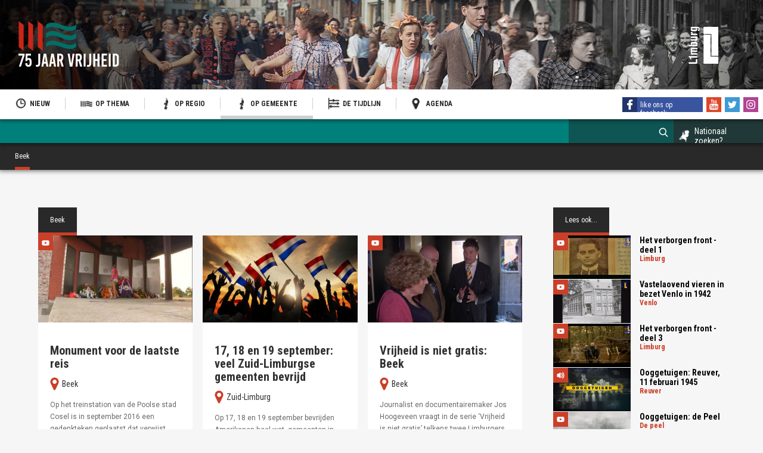

--- FILE ---
content_type: text/html; charset=utf-8
request_url: https://limburg.75jaarvrijheid.nl/gemeente-limburg/beek
body_size: 8499
content:

<!DOCTYPE html>
<html xmlns="http://www.w3.org/1999/xhtml" xml:lang="nl-nl" lang="nl-nl" dir="ltr">
<head><script id="Cookiebot" src="https://consent.cookiebot.com/uc.js" data-cbid="37718487-50d8-467b-9edb-11f568777464" type="text/javascript" async></script>
	<meta name="viewport" content="width=device-width, initial-scale=1.0, maximum-scale=1.0, minimum-scale=1.0, user-scalable=no" />
	<link rel="stylesheet" type="text/css" href="/templates/war/css/template-min.css">
	<link rel="apple-touch-icon" sizes="57x57" href="/templates/war/icons/apple-icon-57x57.png">
	<link rel="apple-touch-icon" sizes="60x60" href="/templates/war/icons/apple-icon-60x60.png">
	<link rel="apple-touch-icon" sizes="72x72" href="/templates/war/icons/apple-icon-72x72.png">
	<link rel="apple-touch-icon" sizes="76x76" href="/templates/war/icons/apple-icon-76x76.png">
	<link rel="apple-touch-icon" sizes="114x114" href="/templates/war/icons/apple-icon-114x114.png">
	<link rel="apple-touch-icon" sizes="120x120" href="/templates/war/icons/apple-icon-120x120.png">
	<link rel="apple-touch-icon" sizes="144x144" href="/templates/war/icons/apple-icon-144x144.png">
	<link rel="apple-touch-icon" sizes="152x152" href="/templates/war/icons/apple-icon-152x152.png">
	<link rel="apple-touch-icon" sizes="180x180" href="/templates/war/icons/apple-icon-180x180.png">
	<link rel="icon" type="image/png" sizes="192x192"  href="/templates/war/icons/android-icon-192x192.png">
	<link rel="icon" type="image/png" sizes="32x32" href="/templates/war/icons/favicon-32x32.png">
	<link rel="icon" type="image/png" sizes="96x96" href="/templates/war/icons/favicon-96x96.png">
	<link rel="icon" type="image/png" sizes="16x16" href="/templates/war/icons/favicon-16x16.png">
	<link rel="manifest" href="/templates/war/icons/manifest.json">
	<meta name="msapplication-TileColor" content="#ffffff">
	<meta name="msapplication-TileImage" content="templates/war/icons/ms-icon-144x144.png">
	<meta name="theme-color" content="#ffffff">
	<script src="/templates/war/js/jquery-2.2.4.min.js"></script>
	
	<base href="https://limburg.75jaarvrijheid.nl/gemeente-limburg/beek" />
	<meta http-equiv="content-type" content="text/html; charset=utf-8" />
	<meta name="keywords" content="Omroep Gelderland, Oorlog, Bevrijding, Vrijheid, 2020, Televisiemagazine, Omroep Flevoland, RTV Utrecht, RTV Oost, RTV Noord, Omroep West, RTV Rijnmond, Omrop Fryslân, RTV Drenthe, L1, NH, Omroep Zeeland" />
	<meta name="og:title" content="Themaverhaal" />
	<meta name="og:type" content="article" />
	<meta name="og:image" content="https://limburg.75jaarvrijheid.nl/Beeldbank/monument reis.jpg" />
	<meta name="og:url" content="https://limburg.75jaarvrijheid.nl/gemeente-limburg/beek" />
	<meta name="og:site_name" content="75 Jaar Vrijheid" />
	<meta name="og:description" content="Een multimediaal project van de Regionale Omroepen. Wij werken komende jaren toe naar de viering van 75 jaar bevrijding in 2020." />
	<meta name="description" content="Een multimediaal project van de Regionale Omroepen. Wij werken komende jaren toe naar de viering van 75 jaar bevrijding in 2020." />
	<meta name="generator" content="Joomla! - Open Source Content Management" />
	<title>Beek - 75 Jaar Vrijheid</title>
	<link href="/gemeente-limburg/beek?filter_tag[0]=647&amp;format=feed&amp;type=rss" rel="alternate" type="application/rss+xml" title="RSS 2.0" />
	<link href="/gemeente-limburg/beek?filter_tag[0]=647&amp;format=feed&amp;type=atom" rel="alternate" type="application/atom+xml" title="Atom 1.0" />
	<link href="/templates/war/favicon.ico" rel="shortcut icon" type="image/vnd.microsoft.icon" />
	<link href="https://limburg.75jaarvrijheid.nl/gemeente-limburg/beek" rel="canonical" />
	<link href="/modules/mod_rokajaxsearch/css/rokajaxsearch.css" rel="stylesheet" type="text/css" />
	<link href="/modules/mod_rokajaxsearch/themes/light/rokajaxsearch-theme.css" rel="stylesheet" type="text/css" />
	<script type="application/json" class="joomla-script-options new">{"csrf.token":"4fd36c8fe795ad3f5d42ea6dd2d26aa3","system.paths":{"root":"","base":""}}</script>
	<script src="/media/jui/js/jquery.min.js?1cb51dba9b9d4e6645fd16d45920fb4e" type="text/javascript"></script>
	<script src="/media/jui/js/jquery-noconflict.js?1cb51dba9b9d4e6645fd16d45920fb4e" type="text/javascript"></script>
	<script src="/media/system/js/caption.js?1cb51dba9b9d4e6645fd16d45920fb4e" type="text/javascript"></script>
	<script src="/media/syw/js/lazysizes/jquery.lazysizes.min.js?1cb51dba9b9d4e6645fd16d45920fb4e" type="text/javascript"></script>
	<script src="/media/system/js/mootools-core.js?1cb51dba9b9d4e6645fd16d45920fb4e" type="text/javascript"></script>
	<script src="/media/system/js/core.js?1cb51dba9b9d4e6645fd16d45920fb4e" type="text/javascript"></script>
	<script src="/media/system/js/mootools-more.js?1cb51dba9b9d4e6645fd16d45920fb4e" type="text/javascript"></script>
	<script src="/modules/mod_rokajaxsearch/js/rokajaxsearch.js" type="text/javascript"></script>
	<script type="text/javascript">
jQuery(window).on('load',  function() {
				new JCaption('img.caption');
			});<!-- Removed tooltip -->window.addEvent((window.webkit) ? 'load' : 'domready', function() {
				window.rokajaxsearch = new RokAjaxSearch({
					'results': 'RESULTS',
					'close': '',
					'websearch': 0,
					'blogsearch': 0,
					'imagesearch': 0,
					'videosearch': 0,
					'imagesize': 'MEDIUM',
					'safesearch': 'MODERATE',
					'search': 'SEARCH',
					'readmore': 'READMORE',
					'noresults': 'NORESULTS',
					'advsearch': 'ADVSEARCH',
					'page': 'PAGE',
					'page_of': 'PAGE_OF',
					'searchlink': 'https://limburg.75jaarvrijheid.nl/index.php?option=com_search&amp;view=search&amp;tmpl=component',
					'advsearchlink': 'https://limburg.75jaarvrijheid.nl/index.php?option=com_search&amp;view=search',
					'uribase': 'https://limburg.75jaarvrijheid.nl/',
					'limit': '20',
					'perpage': '3',
					'ordering': 'newest',
					'phrase': '1',
					'hidedivs': '',
					'includelink': 1,
					'viewall': 'VIEWALL',
					'estimated': 'ESTIMATED',
					'showestimated': 1,
					'showpagination': 1,
					'showcategory': 1,
					'showreadmore': 1,
					'showdescription': 1
				});
			});
	</script>

</head>

<body class="site com_content view-category layout-blog no-task itemid-2410" id=" thema">

<div class="container_top">
	<header class="header">
		<div class="logo75">
			<a href="/"></a>
			<object data="/images/brands/logo2.svg" type="image/svg+xml"><img src="/images/brands/logo2.png" /></object>

		</div>
	<!--	<div id="logo-omroep"><a target="_blank" href="https://www.omroepgelderland.nl/"><img src="/images/brands/logo-omroep.png" /></a></div>-->

					<div class="moduletableheader">
						

<div class="customheader"  >
	<div class="logo-omroep" id="logo-l1"><a target="_blank" href="https://l1.nl/"><img src="/images/brands/logo-white-l1.png" /></a></div>
<p><img src="/images/headers/header-big.jpg" alt="" /></p></div>
		</div>
	
	</header>
	<div class="navigation-main">
				<div class="moduletablesocial-block">
						

<div class="customsocial-block"  >
	<div class="social-media-block">
  <div class="social-media-item" id="facebook"><a href="https://www.facebook.com/L1mburg/" target="_blank">like ons op facebook</a></div>
  	<div class="social-media-item" id="youtube"><a href="https://www.youtube.com/L1" target="_blank">youtube</a></div>
	<div class="social-media-item" id="twitter"><a href="https://twitter.com/l1" target="_blank">twitter</a></div>
	<div class="social-media-item" id="instagram"><a href="https://www.instagram.com/l1mburg/" target="_blank">instagram</a></div>
</div>
</div>
		</div>
			<div class="moduletablemenu">
						
  
<div id="nav">
<a href="#nav"  title="Show navigation">Show navigation</a>
<a href="#!"   title="Hide navigation">Hide navigation</a>
<ul class="nav menunav" id="menu"><div class="first-arrow-up"></div>
<li class="item-1708"><a class=" home" href="/" ><img src="/images/icons/icon_time.png" alt="Nieuw" /><span class="image-title">Nieuw</span> </a></li><li class="item-1714 deeper parent"><a href="#" ><img src="/images/icons/iconmenuthema.png" alt="Op thema" /><span class="image-title">Op thema</span> </a><ul class="nav-child unstyled small"><div class="arrow-up"></div><li class="item-1716"><a href="/thema-limburg/voor-de-oorlog" ><img src="/images/icons/iconmenuthema.png" alt="Voor de oorlog" /><span class="image-title">Voor de oorlog</span> </a></li><li class="item-1718"><a href="/thema-limburg/dagelijks-leven" ><img src="/images/icons/iconmenuthema.png" alt="Dagelijks leven" /><span class="image-title">Dagelijks leven</span> </a></li><li class="item-1720"><a href="/thema-limburg/vervolging" ><img src="/images/icons/iconmenuthema.png" alt="Vervolging" /><span class="image-title">Vervolging</span> </a></li><li class="item-1722"><a href="/thema-limburg/collaboratie" ><img src="/images/icons/iconmenuthema.png" alt="Collaboratie" /><span class="image-title">Collaboratie</span> </a></li><li class="item-1724"><a href="/thema-limburg/verzet" ><img src="/images/icons/iconmenuthema.png" alt="Verzet" /><span class="image-title">Verzet</span> </a></li><li class="item-1726"><a href="/thema-limburg/nederlands-indie" ><img src="/images/icons/iconmenuthema.png" alt="Nederlands Indië" /><span class="image-title">Nederlands Indië</span> </a></li><li class="item-1728"><a href="/thema-limburg/oorlog-wereldwijd" ><img src="/images/icons/iconmenuthema.png" alt="Oorlog wereldwijd" /><span class="image-title">Oorlog wereldwijd</span> </a></li><li class="item-1730"><a href="/thema-limburg/bevrijding" ><img src="/images/icons/iconmenuthema.png" alt="Bevrijding" /><span class="image-title">Bevrijding</span> </a></li><li class="item-1732"><a href="/thema-limburg/na-de-oorlog" ><img src="/images/icons/iconmenuthema.png" alt="Na de oorlog" /><span class="image-title">Na de oorlog</span> </a></li><li class="item-1734"><a href="/thema-limburg/de-duitse-kant" ><img src="/images/icons/iconmenuthema.png" alt="De Duitse kant" /><span class="image-title">De Duitse kant</span> </a></li></ul></li><li class="item-1710 deeper parent"><a href="#" ><img src="/images/icons/regio-icon-limburg.png" alt="Op regio" /><span class="image-title">Op regio</span> </a><ul class="nav-child unstyled small"><div class="arrow-up"></div><li class="item-2404"><a href="/regio-limburg/noord-limburg" ><img src="/images/icons/regio-icon-limburg.png" alt="Noord-Limburg" /><span class="image-title">Noord-Limburg</span> </a></li><li class="item-2405"><a href="/regio-limburg/midden-limburg" ><img src="/images/icons/regio-icon-limburg.png" alt="Midden-Limburg" /><span class="image-title">Midden-Limburg</span> </a></li><li class="item-1712"><a href="/regio-limburg/zuid-limburg" ><img src="/images/icons/regio-icon-limburg.png" alt="Zuid-Limburg" /><span class="image-title">Zuid-Limburg</span> </a></li><li class="item-2406"><a href="/regio-limburg/limburg" ><img src="/images/icons/regio-icon-limburg.png" alt="Limburg" /><span class="image-title">Limburg</span> </a></li></ul></li><li class="item-2408 active deeper parent"><a href="#" ><img src="/images/icons/regio-icon-limburg.png" alt="Op gemeente" /><span class="image-title">Op gemeente</span> </a><ul class="nav-child unstyled small"><div class="arrow-up"></div><li class="item-2410 current active"><a href="/gemeente-limburg/beek" ><img src="/images/icons/regio-icon-limburg.png" alt="Beek" /><span class="image-title">Beek</span> </a></li><li class="item-2412"><a href="/gemeente-limburg/beekdaelen" ><img src="/images/icons/regio-icon-limburg.png" alt="Beekdaelen" /><span class="image-title">Beekdaelen</span> </a></li><li class="item-2414"><a href="/gemeente-limburg/beesel" ><img src="/images/icons/regio-icon-limburg.png" alt="Beesel" /><span class="image-title">Beesel</span> </a></li><li class="item-2416"><a href="/gemeente-limburg/bergen" ><img src="/images/icons/regio-icon-limburg.png" alt="Bergen" /><span class="image-title">Bergen</span> </a></li><li class="item-2420"><a href="/gemeente-limburg/brunssum" ><img src="/images/icons/regio-icon-limburg.png" alt="Brunssum" /><span class="image-title">Brunssum</span> </a></li><li class="item-2421"><a href="/gemeente-limburg/echt-susteren" ><img src="/images/icons/regio-icon-limburg.png" alt="Echt-Susteren" /><span class="image-title">Echt-Susteren</span> </a></li><li class="item-2422"><a href="/gemeente-limburg/eijsden-margraten" ><img src="/images/icons/regio-icon-limburg.png" alt="Eijsden-Margraten" /><span class="image-title">Eijsden-Margraten</span> </a></li><li class="item-2423"><a href="/gemeente-limburg/gennep" ><img src="/images/icons/regio-icon-limburg.png" alt="Gennep" /><span class="image-title">Gennep</span> </a></li><li class="item-2424"><a href="/gemeente-limburg/gulpen-wittem" ><img src="/images/icons/regio-icon-limburg.png" alt="Gulpen-Wittem" /><span class="image-title">Gulpen-Wittem</span> </a></li><li class="item-2425"><a href="/gemeente-limburg/heerlen" ><img src="/images/icons/regio-icon-limburg.png" alt="Heerlen" /><span class="image-title">Heerlen</span> </a></li><li class="item-2426"><a href="/gemeente-limburg/horst-aan-de-maas" ><img src="/images/icons/regio-icon-limburg.png" alt="Horst aan de Maas" /><span class="image-title">Horst aan de Maas</span> </a></li><li class="item-2427"><a href="/gemeente-limburg/kerkrade" ><img src="/images/icons/regio-icon-limburg.png" alt="Kerkrade" /><span class="image-title">Kerkrade</span> </a></li><li class="item-2428"><a href="/gemeente-limburg/landgraaf" ><img src="/images/icons/regio-icon-limburg.png" alt="Landgraaf" /><span class="image-title">Landgraaf</span> </a></li><li class="item-2429"><a href="/gemeente-limburg/leudal" ><img src="/images/icons/regio-icon-limburg.png" alt="Leudal" /><span class="image-title">Leudal</span> </a></li><li class="item-2430"><a href="/gemeente-limburg/maasgouw" ><img src="/images/icons/regio-icon-limburg.png" alt="Maasgouw" /><span class="image-title">Maasgouw</span> </a></li><li class="item-2431"><a href="/gemeente-limburg/maastricht" ><img src="/images/icons/regio-icon-limburg.png" alt="Maastricht" /><span class="image-title">Maastricht</span> </a></li><li class="item-2432"><a href="/gemeente-limburg/meerssen" ><img src="/images/icons/regio-icon-limburg.png" alt="Meerssen" /><span class="image-title">Meerssen</span> </a></li><li class="item-2433"><a href="/gemeente-limburg/mook-en-middelaar" ><img src="/images/icons/regio-icon-limburg.png" alt="Mook en Middelaar" /><span class="image-title">Mook en Middelaar</span> </a></li><li class="item-2434"><a href="/gemeente-limburg/nederweert" ><img src="/images/icons/regio-icon-limburg.png" alt="Nederweert" /><span class="image-title">Nederweert</span> </a></li><li class="item-2435"><a href="/gemeente-limburg/peel-en-maas" ><img src="/images/icons/regio-icon-limburg.png" alt="Peel en Maas" /><span class="image-title">Peel en Maas</span> </a></li><li class="item-2436"><a href="/gemeente-limburg/roerdalen" ><img src="/images/icons/regio-icon-limburg.png" alt="Roerdalen" /><span class="image-title">Roerdalen</span> </a></li><li class="item-2437"><a href="/gemeente-limburg/roermond" ><img src="/images/icons/regio-icon-limburg.png" alt="Roermond" /><span class="image-title">Roermond</span> </a></li><li class="item-2438"><a href="/gemeente-limburg/simpelveld" ><img src="/images/icons/regio-icon-limburg.png" alt="Simpelveld" /><span class="image-title">Simpelveld</span> </a></li><li class="item-2439"><a href="/gemeente-limburg/sittard-geleen" ><img src="/images/icons/regio-icon-limburg.png" alt="Sittard-Geleen" /><span class="image-title">Sittard-Geleen</span> </a></li><li class="item-2440"><a href="/gemeente-limburg/stein" ><img src="/images/icons/regio-icon-limburg.png" alt="Stein" /><span class="image-title">Stein</span> </a></li><li class="item-2441"><a href="/gemeente-limburg/vaals" ><img src="/images/icons/regio-icon-limburg.png" alt="Vaals" /><span class="image-title">Vaals</span> </a></li><li class="item-2442"><a href="/gemeente-limburg/valkenburg-aan-de-geul" ><img src="/images/icons/regio-icon-limburg.png" alt="Valkenburg aan de Geul" /><span class="image-title">Valkenburg aan de Geul</span> </a></li><li class="item-2443"><a href="/gemeente-limburg/venlo" ><img src="/images/icons/regio-icon-limburg.png" alt="Venlo" /><span class="image-title">Venlo</span> </a></li><li class="item-2444"><a href="/gemeente-limburg/venray" ><img src="/images/icons/regio-icon-limburg.png" alt="Venray" /><span class="image-title">Venray</span> </a></li><li class="item-2445"><a href="/gemeente-limburg/voerendaal" ><img src="/images/icons/regio-icon-limburg.png" alt="Voerendaal" /><span class="image-title">Voerendaal</span> </a></li><li class="item-2447"><a href="/gemeente-limburg/weert" ><img src="/images/icons/regio-icon-limburg.png" alt="Weert" /><span class="image-title">Weert</span> </a></li></ul></li><li class="item-1736 deeper parent"><a href="#" ><img src="/images/icons/icon_timeline.png" alt="De tijdlijn" /><span class="image-title">De tijdlijn</span> </a><ul class="nav-child unstyled small"><div class="arrow-up"></div><li class="item-1738 parent"><a class=" jaartal" href="/de-tijdlijn-limburg/1939" ><img src="/images/icons/icon_timeline.png" alt="1939" /><span class="image-title">1939</span> </a></li><li class="item-1742 parent"><a class=" jaartal" href="/de-tijdlijn-limburg/1940" ><img src="/images/icons/icon_timeline.png" alt="1940" /><span class="image-title">1940</span> </a></li><li class="item-1746 parent"><a class=" jaartal" href="/de-tijdlijn-limburg/1941" ><img src="/images/icons/icon_timeline.png" alt="1941" /><span class="image-title">1941</span> </a></li><li class="item-1750 parent"><a class=" jaartal" href="/de-tijdlijn-limburg/1942" ><img src="/images/icons/icon_timeline.png" alt="1942" /><span class="image-title">1942</span> </a></li><li class="item-1754 parent"><a class=" jaartal" href="/de-tijdlijn-limburg/1943" ><img src="/images/icons/icon_timeline.png" alt="1943" /><span class="image-title">1943</span> </a></li><li class="item-1758 parent"><a class=" jaartal" href="/de-tijdlijn-limburg/1944" ><img src="/images/icons/icon_timeline.png" alt="1944" /><span class="image-title">1944</span> </a></li><li class="item-1762 parent"><a class=" jaartal" href="/de-tijdlijn-limburg/1945" ><img src="/images/icons/icon_timeline.png" alt="1945" /><span class="image-title">1945</span> </a></li><li class="item-2448 parent"><a class=" jaartal" href="/de-tijdlijn-limburg/1946" ><img src="/images/icons/icon_timeline.png" alt="1946" /><span class="image-title">1946</span> </a></li></ul></li><li class="item-1766"><a class="agenda" href="/agenda-limburg" ><img src="/images/icons/icon_locatie.png" alt="Agenda" /><span class="image-title">Agenda</span> </a></li>
  </ul></div>
		</div>
	
		<div class="logo-mobile"><a href="/"></a><object data="/images/brands/logo-mobile.svg" type="image/svg+xml"><img src="/images/brands/logo-mobile.png" /></object></div>
	</div>
	<div class="navigation-title">
				<div class="moduletable nat-zoeken">
						

<div class="custom nat-zoeken"  >
	<a href="https://www.75jaarvrijheid.nl/nationaal-zoeken" target="_blank" id="nationaalzoeken">Nationaal zoeken?</a></div>
		</div>
			<div class="moduletable zoek">
						<form name="rokajaxsearch" id="rokajaxsearch" class="light" action="https://limburg.75jaarvrijheid.nl/" method="get">
<div class="rokajaxsearch  zoek">
	<div class="roksearch-wrapper">
		<input id="roksearch_search_str" name="searchword" type="text" class="inputbox roksearch_search_str" placeholder="SEARCH" />
	</div>
	<!-- <input type="hidden" name="searchphrase" value="1"/> -->
	<input type="hidden" name="searchphrase" value="1"/>
	<input type="hidden" name="limit" value="20" />
	<input type="hidden" name="ordering" value="newest" />
	<input type="hidden" name="view" value="search" />
	<input type="hidden" name="option" value="com_search" />
	
	
	<div id="roksearch_results"></div>
</div>
<div id="rokajaxsearch_tmp" style="visibility:hidden;display:none;"></div>
</form>
		</div>
	
	</div>
	<div id="nav-anchor">
				<div class="moduletable broodkruimels">
						
<ul itemscope itemtype="https://schema.org/BreadcrumbList" class="breadcrumb broodkruimels">
			<li class="active">
			<span class="divider icon-location"></span>
		</li>
	
				<li itemprop="itemListElement" itemscope itemtype="https://schema.org/ListItem">
									<a itemprop="item" href="#" class="pathway"><span itemprop="name">Op gemeente</span></a>
				
									<span class="divider">
						
					</span>
								<meta itemprop="position" content="1">
			</li>
					<li itemprop="itemListElement" itemscope itemtype="https://schema.org/ListItem" class="active">
				<span itemprop="name">
					Beek				</span>
				<meta itemprop="position" content="2">
			</li>
		</ul>
		</div>
	
	</div>
</div>

<div class="overlay"  aria-hidden="true"><button type="button" class="close-overlay"></button></div>

<div class="container">
	<div class="content_center">
				<div class="content_center_message">
						<div id="system-message-container">
	</div>

				</div>
				<div class="content_center_top" id="main-top">
						
				</div>
				<div class="content_center_main" id="main">
					<div class="content_center_main_wrapper">
							<div class="slider_top"></div>
							<div id="main-blog" class="blog thema" itemscope itemtype="http://schema.org/Blog">
			<div class="page-header">
			<h1> Beek </h1>
		</div>
	
	
	
	
	
		
	
																	<div class="featured items-row cols-1 row-0 row-fluid clearfix">
						<div class="span12">
				<div class="item column-1"
					itemprop="blogPost" itemscope itemtype="http://schema.org/BlogPosting">
					          
		<div class="pull-left item-image">
			<a href="/artikel/2431103/monument-voor-de-laatste-reis"><img
			 src="/Beeldbank/monument reis.jpg" alt="" itemprop="thumbnailUrl"/></a>
		</div>
    
      
  
<div class="blogitem">
  <div class="infoblock-boven"><div class="vandaag-toen"></div>

  
        
      		<ul class="tags inline">
																	<li class="tag-111 tag-list0" itemprop="keywords">
					<a href="/component/tags/tag/bevrijding" class="tag-thema">
						Bevrijding					</a>
				</li>
																				<li class="tag-121 tag-list1" itemprop="keywords">
					<a href="/component/tags/tag/na-de-oorlog" class="tag-thema">
						Na de oorlog					</a>
				</li>
																				<li class="tag-642 tag-list2" itemprop="keywords">
					<a href="/component/tags/tag/net-binnen" class="tag-thema">
						Net binnen					</a>
				</li>
																				<li class="tag-646 tag-list3" itemprop="keywords">
					<a href="/component/tags/tag/limburg" class="tag-regio">
						Limburg					</a>
				</li>
																				<li class="tag-647 tag-list4" itemprop="keywords">
					<a href="/component/tags/tag/beek" class="tag-regio">
						Beek					</a>
				</li>
																				<li class="tag-754 tag-list5" itemprop="keywords">
					<a href="/component/tags/tag/portal" class="tag-portal">
						Portal					</a>
				</li>
																				<li class="tag-756 tag-list6" itemprop="keywords">
					<a href="/component/tags/tag/l1" class="tag-omroep tag-l1">
						L1					</a>
				</li>
						</ul>
    
</div>

      
	<div class="page-header">
					<h2 itemprop="name">
									<a href="/artikel/2431103/monument-voor-de-laatste-reis" itemprop="url">
						Monument voor de laatste reis					</a>
							</h2>
				
		
				
			</div>
      
<dl class="fields-container">
							  		  				<dd class="field-entry bevat-video">
			<span class="field-value">bevat-video</span>
		</dd>
																																																																																						  		  				<dd class="field-entry plaatsnaam">
			<span class="field-value">Beek</span>
		</dd>
																								</dl> 
  

<p>Op het treinstation van de Poolse stad Cosel is in september 2016 een gedenkteken geplaatst dat verwijst naar de deportatie van joden in de Tweede Wereldoorlog.</p>

  


  
      

  <div id="social"></div> 

</div>
				</div>
				<!-- end item -->
							</div><!-- end span -->
							</div><!-- end row -->
																			<div class="items-row cols-1 row-1 row-fluid clearfix">
						<div class="span12">
				<div class="item column-1"
					itemprop="blogPost" itemscope itemtype="http://schema.org/BlogPosting">
					          
		<div class="pull-left item-image">
			<a href="/1944/2429536/17-18-en-19-september-veel-zuid-limburgse-gemeenten-bevrijd"><img
			 src="/Beeldbank/bevrijdingsdag-2017 site.jpg" alt="" itemprop="thumbnailUrl"/></a>
		</div>
    
      
  
<div class="blogitem">
  <div class="infoblock-boven"><div class="vandaag-toen"></div>

  
        
      		<ul class="tags inline">
																	<li class="tag-111 tag-list0" itemprop="keywords">
					<a href="/component/tags/tag/bevrijding" class="tag-thema">
						Bevrijding					</a>
				</li>
																				<li class="tag-451 tag-list1" itemprop="keywords">
					<a href="/component/tags/tag/1944" class="tag-jaartal">
						1944					</a>
				</li>
																				<li class="tag-646 tag-list2" itemprop="keywords">
					<a href="/component/tags/tag/limburg" class="tag-regio">
						Limburg					</a>
				</li>
																				<li class="tag-647 tag-list3" itemprop="keywords">
					<a href="/component/tags/tag/beek" class="tag-regio">
						Beek					</a>
				</li>
																				<li class="tag-648 tag-list4" itemprop="keywords">
					<a href="/component/tags/tag/beekdaelen" class="tag-regio">
						Beekdaelen					</a>
				</li>
																				<li class="tag-651 tag-list5" itemprop="keywords">
					<a href="/component/tags/tag/brunssum" class="tag-regio">
						Brunssum					</a>
				</li>
																				<li class="tag-656 tag-list6" itemprop="keywords">
					<a href="/component/tags/tag/heerlen" class="tag-regio">
						Heerlen					</a>
				</li>
																				<li class="tag-658 tag-list7" itemprop="keywords">
					<a href="/component/tags/tag/kerkrade" class="tag-regio">
						Kerkrade					</a>
				</li>
																				<li class="tag-659 tag-list8" itemprop="keywords">
					<a href="/component/tags/tag/landgraaf" class="tag-regio">
						Landgraaf					</a>
				</li>
																				<li class="tag-663 tag-list9" itemprop="keywords">
					<a href="/component/tags/tag/meerssen" class="tag-regio">
						Meerssen					</a>
				</li>
																				<li class="tag-669 tag-list10" itemprop="keywords">
					<a href="/component/tags/tag/simpelveld" class="tag-regio">
						Simpelveld					</a>
				</li>
																				<li class="tag-670 tag-list11" itemprop="keywords">
					<a href="/component/tags/tag/sittard-geleen" class="tag-regio">
						Sittard-Geleen					</a>
				</li>
																				<li class="tag-671 tag-list12" itemprop="keywords">
					<a href="/component/tags/tag/stein" class="tag-regio">
						Stein					</a>
				</li>
																				<li class="tag-673 tag-list13" itemprop="keywords">
					<a href="/component/tags/tag/valkenburg-aan-de-geul" class="tag-regio">
						Valkenburg aan de Geul					</a>
				</li>
																				<li class="tag-676 tag-list14" itemprop="keywords">
					<a href="/component/tags/tag/voerendaal" class="tag-regio">
						Voerendaal					</a>
				</li>
																				<li class="tag-756 tag-list15" itemprop="keywords">
					<a href="/component/tags/tag/l1" class="tag-omroep tag-l1">
						L1					</a>
				</li>
						</ul>
    
</div>

      
	<div class="page-header">
					<h2 itemprop="name">
									<a href="/1944/2429536/17-18-en-19-september-veel-zuid-limburgse-gemeenten-bevrijd" itemprop="url">
						17, 18 en 19 september: veel Zuid-Limburgse gemeenten bevrijd					</a>
							</h2>
				
		
				
			</div>
      
<dl class="fields-container">
																																																																																											  		  				<dd class="field-entry plaatsnaam">
			<span class="field-value">Zuid-Limburg</span>
		</dd>
																																													</dl> 
  

<p>Op 17, 18 en 19 september bevrijden Amerikanen heel wat  gemeenten in Zuid-Limburg. Op de zeventiende gaat het om Valkenburg, Bocholtz, Simpelveld, Klimmen, Voerendaal, Geulle, Meerssen, Ulestraten, Heerlen, Beek, Hulsberg en Schimmert.
Op 18 septe ...</p>
  


  
      

  <div id="social"></div> 

</div>
				</div>
				<!-- end item -->
							</div><!-- end span -->
							</div><!-- end row -->
																			<div class="items-row cols-1 row-2 row-fluid clearfix">
						<div class="span12">
				<div class="item column-1"
					itemprop="blogPost" itemscope itemtype="http://schema.org/BlogPosting">
					          
		<div class="pull-left item-image">
			<a href="/1945/2430958/vrijheid-is-niet-gratis-beek"><img
			 src="/Beeldbank/Limburg/Afbeeldingen/vrijheid beek.png" alt="" itemprop="thumbnailUrl"/></a>
		</div>
    
      
  
<div class="blogitem">
  <div class="infoblock-boven"><div class="vandaag-toen"></div>

  
        
      		<ul class="tags inline">
																	<li class="tag-111 tag-list0" itemprop="keywords">
					<a href="/component/tags/tag/bevrijding" class="tag-thema">
						Bevrijding					</a>
				</li>
																				<li class="tag-121 tag-list1" itemprop="keywords">
					<a href="/component/tags/tag/na-de-oorlog" class="tag-thema">
						Na de oorlog					</a>
				</li>
																				<li class="tag-461 tag-list2" itemprop="keywords">
					<a href="/component/tags/tag/1945" class="tag-jaartal">
						1945					</a>
				</li>
																				<li class="tag-642 tag-list3" itemprop="keywords">
					<a href="/component/tags/tag/net-binnen" class="tag-thema">
						Net binnen					</a>
				</li>
																				<li class="tag-643 tag-list4" itemprop="keywords">
					<a href="/component/tags/tag/zuid-limburg" class="tag-regio">
						Zuid-Limburg					</a>
				</li>
																				<li class="tag-644 tag-list5" itemprop="keywords">
					<a href="/component/tags/tag/noord-limburg" class="tag-regio">
						Noord-Limburg					</a>
				</li>
																				<li class="tag-645 tag-list6" itemprop="keywords">
					<a href="/component/tags/tag/midden-limburg" class="tag-regio">
						Midden-Limburg					</a>
				</li>
																				<li class="tag-646 tag-list7" itemprop="keywords">
					<a href="/component/tags/tag/limburg" class="tag-regio">
						Limburg					</a>
				</li>
																				<li class="tag-647 tag-list8" itemprop="keywords">
					<a href="/component/tags/tag/beek" class="tag-regio">
						Beek					</a>
				</li>
																				<li class="tag-754 tag-list9" itemprop="keywords">
					<a href="/component/tags/tag/portal" class="tag-portal">
						Portal					</a>
				</li>
																				<li class="tag-756 tag-list10" itemprop="keywords">
					<a href="/component/tags/tag/l1" class="tag-omroep tag-l1">
						L1					</a>
				</li>
						</ul>
    
</div>

      
	<div class="page-header">
					<h2 itemprop="name">
									<a href="/1945/2430958/vrijheid-is-niet-gratis-beek" itemprop="url">
						Vrijheid is niet gratis: Beek					</a>
							</h2>
				
		
				
			</div>
      
<dl class="fields-container">
														  		  				<dd class="field-entry bevat-video">
			<span class="field-value">bevat-video</span>
		</dd>
																																																																															  		  				<dd class="field-entry plaatsnaam">
			<span class="field-value">Beek</span>
		</dd>
																  		  																							  		  									  		  			</dl> 
  

<p>Journalist en documentairemaker Jos Hoogeveen vraagt in de serie ‘Vrijheid is niet gratis’ telkens twee Limburgers van heel verschillende achtergrond hoe belangrijk vrijheid voor hen is.</p>

  


  
      

  <div id="social"></div> 

</div>
				</div>
				<!-- end item -->
							</div><!-- end span -->
							</div><!-- end row -->
						
	
			<div class="cat-children">
							<h3> Subcategorieën </h3>
						
					<div class="first">
									<h3 class="page-header item-title"><a href="/limburg/nieuw">
				Nieuw</a>
				
										</h3>

									
					</div>
							<div>
									<h3 class="page-header item-title"><a href="/limburg/artikel">
				Themaverhaal</a>
				
										</h3>

									
					</div>
							<div>
									<h3 class="page-header item-title"><a href="/limburg/tijdlijnverhaal">
				Tijdlijnverhaal</a>
				
										</h3>

									
					</div>
							<div class="last">
									<h3 class="page-header item-title"><a href="/limburg/agenda">
				Agenda</a>
				
										</h3>

									
					</div>
			
 </div>
		  </div>
							<div class="article_bottom"></div>
							<div class="content_center_main_bottom" id="main-bottom"></div>
					</div>
					<div class="content_center_right">		<div class="moduletable">
								<div id="lnee_1995" class="lnee newslist vertical">	
				
					<div class="pretext">
				<h3>
  Lees ook...
</h3>			</div>
			
		
				
					
				<ul class="latestnews-items">
				
						
							
				<li id="latestnews-item-2429772" class="latestnews-item catid-611 featured">
									
					<div class="news odd head_left">
						<div class="innernews">
													
																	
														
																									
										<div class="newshead picturetype">
																							<div class="picture">
																						
																									<div class="innerpicture">
																													<a href="/1943/2429772/het-verborgen-front-deel-1">																<img alt="Het verborgen front - deel 1" src="/Beeldbank/thumbnails/lne/thumb_1995_2429772.jpg" data-src="/Beeldbank/thumbnails/lne/thumb_1995_2429772@2x.jpg" />															</a>
																											</div>
																					
															
												</div>
										</div>		
																																							<div class="newsinfo">
																
																
																																				
																			<h4 class="newstitle">
																																				<a href="/1943/2429772/het-verborgen-front-deel-1">														<span>Het verborgen front - deel 1</span>
													</a>
													
																					</h4>
												
																	
									
																			<dt>MOD_LATESTNEWSENHANCEDEXTENDED_INFORMATION_LABEL</dt><dd class="newsextra"><span class="detail detail_jfield_361"><span class="detail_data">bevat-video</span></span></dd><dd class="newsextra"><span class="detail detail_jfield_21"><span class="detail_data">Limburg</span></span></dd>										
																
																																		
																																				
							</div>	
						</div>
					</div>					
				</li>					
						
							
				<li id="latestnews-item-2430601" class="latestnews-item catid-536">
									
					<div class="news even head_left">
						<div class="innernews">
													
																	
														
																									
										<div class="newshead picturetype">
																							<div class="picture">
																						
																									<div class="innerpicture">
																													<a href="/nieuw/2430601/vastelaovend-vieren-in-bezet-venlo-in-1942">																<img alt="Vastelaovend vieren in bezet Venlo in 1942" src="/Beeldbank/thumbnails/lne/thumb_1995_2430601.png" data-src="/Beeldbank/thumbnails/lne/thumb_1995_2430601@2x.png" />															</a>
																											</div>
																					
															
												</div>
										</div>		
																																							<div class="newsinfo">
																
																
																																				
																			<h4 class="newstitle">
																																				<a href="/nieuw/2430601/vastelaovend-vieren-in-bezet-venlo-in-1942">														<span>Vastelaovend vieren in bezet Venlo in 1942</span>
													</a>
													
																					</h4>
												
																	
									
																			<dt>MOD_LATESTNEWSENHANCEDEXTENDED_INFORMATION_LABEL</dt><dd class="newsextra"><span class="detail detail_jfield_361"><span class="detail_data">bevat-video</span></span></dd><dd class="newsextra"><span class="detail detail_jfield_21"><span class="detail_data">Venlo</span></span></dd>										
																
																																		
																																				
							</div>	
						</div>
					</div>					
				</li>					
						
							
				<li id="latestnews-item-2429774" class="latestnews-item catid-613 featured">
									
					<div class="news odd head_left">
						<div class="innernews">
													
																	
														
																									
										<div class="newshead picturetype">
																							<div class="picture">
																						
																									<div class="innerpicture">
																													<a href="/1944/2429774/het-verborgen-front-deel-3">																<img alt="Het verborgen front - deel 3" src="/Beeldbank/thumbnails/lne/thumb_1995_2429774.jpg" data-src="/Beeldbank/thumbnails/lne/thumb_1995_2429774@2x.jpg" />															</a>
																											</div>
																					
															
												</div>
										</div>		
																																							<div class="newsinfo">
																
																
																																				
																			<h4 class="newstitle">
																																				<a href="/1944/2429774/het-verborgen-front-deel-3">														<span>Het verborgen front - deel 3</span>
													</a>
													
																					</h4>
												
																	
									
																			<dt>MOD_LATESTNEWSENHANCEDEXTENDED_INFORMATION_LABEL</dt><dd class="newsextra"><span class="detail detail_jfield_361"><span class="detail_data">bevat-video</span></span></dd><dd class="newsextra"><span class="detail detail_jfield_21"><span class="detail_data">Limburg</span></span></dd>										
																
																																		
																																				
							</div>	
						</div>
					</div>					
				</li>					
						
							
				<li id="latestnews-item-2430332" class="latestnews-item catid-615">
									
					<div class="news even head_left">
						<div class="innernews">
													
																	
														
																									
										<div class="newshead picturetype">
																							<div class="picture">
																						
																									<div class="innerpicture">
																													<a href="/1945/2430332/ooggetuigen-reuver-11-februari-1945">																<img alt="Ooggetuigen: Reuver, 11 februari 1945" src="/Beeldbank/thumbnails/lne/thumb_1995_2430332.png" data-src="/Beeldbank/thumbnails/lne/thumb_1995_2430332@2x.png" />															</a>
																											</div>
																					
															
												</div>
										</div>		
																																							<div class="newsinfo">
																
																
																																				
																			<h4 class="newstitle">
																																				<a href="/1945/2430332/ooggetuigen-reuver-11-februari-1945">														<span>Ooggetuigen: Reuver, 11 februari 1945</span>
													</a>
													
																					</h4>
												
																	
									
																			<dt>MOD_LATESTNEWSENHANCEDEXTENDED_INFORMATION_LABEL</dt><dd class="newsextra"><span class="detail detail_jfield_351"><span class="detail_data">bevat-audio</span></span></dd><dd class="newsextra"><span class="detail detail_jfield_21"><span class="detail_data">Reuver</span></span></dd>										
																
																																		
																																				
							</div>	
						</div>
					</div>					
				</li>					
						
							
				<li id="latestnews-item-2429339" class="latestnews-item catid-533">
									
					<div class="news odd head_left">
						<div class="innernews">
													
																	
														
																									
										<div class="newshead picturetype">
																							<div class="picture">
																						
																									<div class="innerpicture">
																													<a href="/artikel/2429339/ooggetuigen-de-peel">																<img alt="Ooggetuigen: de Peel" src="/Beeldbank/thumbnails/lne/thumb_1995_2429339.png" data-src="/Beeldbank/thumbnails/lne/thumb_1995_2429339@2x.png" />															</a>
																											</div>
																					
															
												</div>
										</div>		
																																							<div class="newsinfo">
																
																
																																				
																			<h4 class="newstitle">
																																				<a href="/artikel/2429339/ooggetuigen-de-peel">														<span>Ooggetuigen: de Peel</span>
													</a>
													
																					</h4>
												
																	
									
																			<dt>MOD_LATESTNEWSENHANCEDEXTENDED_INFORMATION_LABEL</dt><dd class="newsextra"><span class="detail detail_jfield_361"><span class="detail_data">bevat-video</span></span></dd><dd class="newsextra"><span class="detail detail_jfield_21"><span class="detail_data">De Peel</span></span></dd>										
																
																																		
																																				
							</div>	
						</div>
					</div>					
				</li>					
						
							
				<li id="latestnews-item-2429385" class="latestnews-item catid-613">
									
					<div class="news even head_left">
						<div class="innernews">
													
																	
														
																									
										<div class="newshead picturetype">
																							<div class="picture">
																						
																									<div class="innerpicture">
																													<a href="/1944/2429385/ooggetuigen-evacuatie-kerkrade-24-september-1944">																<img alt="Ooggetuigen: Evacuatie Kerkrade, 24 september 1944" src="/Beeldbank/thumbnails/lne/thumb_1995_2429385.png" data-src="/Beeldbank/thumbnails/lne/thumb_1995_2429385@2x.png" />															</a>
																											</div>
																					
															
												</div>
										</div>		
																																							<div class="newsinfo">
																
																
																																				
																			<h4 class="newstitle">
																																				<a href="/1944/2429385/ooggetuigen-evacuatie-kerkrade-24-september-1944">														<span>Ooggetuigen: Evacuatie Kerkrade, 24 september 1944</span>
													</a>
													
																					</h4>
												
																	
									
																			<dt>MOD_LATESTNEWSENHANCEDEXTENDED_INFORMATION_LABEL</dt><dd class="newsextra"><span class="detail detail_jfield_351"><span class="detail_data">bevat-audio</span></span></dd><dd class="newsextra"><span class="detail detail_jfield_21"><span class="detail_data">Kerkrade</span></span></dd>										
																
																																		
																																				
							</div>	
						</div>
					</div>					
				</li>					
						
							
				<li id="latestnews-item-2430428" class="latestnews-item catid-615">
									
					<div class="news odd head_left">
						<div class="innernews">
													
																	
														
																									
										<div class="newshead picturetype">
																							<div class="picture">
																						
																									<div class="innerpicture">
																													<a href="/1945/2430428/ooggetuigen-reuver-20-februari-1945">																<img alt="Ooggetuigen: Reuver, 20 februari 1945" src="/Beeldbank/thumbnails/lne/thumb_1995_2430428.png" data-src="/Beeldbank/thumbnails/lne/thumb_1995_2430428@2x.png" />															</a>
																											</div>
																					
															
												</div>
										</div>		
																																							<div class="newsinfo">
																
																
																																				
																			<h4 class="newstitle">
																																				<a href="/1945/2430428/ooggetuigen-reuver-20-februari-1945">														<span>Ooggetuigen: Reuver, 20 februari 1945</span>
													</a>
													
																					</h4>
												
																	
									
																			<dt>MOD_LATESTNEWSENHANCEDEXTENDED_INFORMATION_LABEL</dt><dd class="newsextra"><span class="detail detail_jfield_351"><span class="detail_data">bevat-audio</span></span></dd><dd class="newsextra"><span class="detail detail_jfield_21"><span class="detail_data">Reuver</span></span></dd>										
																
																																		
																																				
							</div>	
						</div>
					</div>					
				</li>					
						
							
				<li id="latestnews-item-2429406" class="latestnews-item catid-613">
									
					<div class="news even head_left">
						<div class="innernews">
													
																	
														
																									
										<div class="newshead picturetype">
																							<div class="picture">
																						
																									<div class="innerpicture">
																													<a href="/1944/2429406/ooggetuigen-overloon-bevrijd-14-oktober-1944">																<img alt="Ooggetuigen: Overloon bevrijd, 14 oktober 1944" src="/Beeldbank/thumbnails/lne/thumb_1995_2429406.png" data-src="/Beeldbank/thumbnails/lne/thumb_1995_2429406@2x.png" />															</a>
																											</div>
																					
															
												</div>
										</div>		
																																							<div class="newsinfo">
																
																
																																				
																			<h4 class="newstitle">
																																				<a href="/1944/2429406/ooggetuigen-overloon-bevrijd-14-oktober-1944">														<span>Ooggetuigen: Overloon bevrijd, 14 oktober 1944</span>
													</a>
													
																					</h4>
												
																	
									
																			<dt>MOD_LATESTNEWSENHANCEDEXTENDED_INFORMATION_LABEL</dt><dd class="newsextra"><span class="detail detail_jfield_351"><span class="detail_data">bevat-audio</span></span></dd><dd class="newsextra"><span class="detail detail_jfield_21"><span class="detail_data">Overloon</span></span></dd>										
																
																																		
																																				
							</div>	
						</div>
					</div>					
				</li>					
						
							
				<li id="latestnews-item-2430600" class="latestnews-item catid-536">
									
					<div class="news odd head_left">
						<div class="innernews">
													
																	
														
																									
										<div class="newshead picturetype">
																							<div class="picture">
																						
																									<div class="innerpicture">
																													<a href="/nieuw/2430600/limburg-herdenkt-vrijheidsboot-blikte-terug-op-75-jaar-bevrijding-limburg">																<img alt="Limburg Herdenkt Vrijheidsboot blikte terug op 75 jaar Bevrijding Limburg" src="/Beeldbank/thumbnails/lne/thumb_1995_2430600.jpg" data-src="/Beeldbank/thumbnails/lne/thumb_1995_2430600@2x.jpg" />															</a>
																											</div>
																					
															
												</div>
										</div>		
																																							<div class="newsinfo">
																
																
																																				
																			<h4 class="newstitle">
																																				<a href="/nieuw/2430600/limburg-herdenkt-vrijheidsboot-blikte-terug-op-75-jaar-bevrijding-limburg">														<span>Limburg Herdenkt Vrijheidsboot blikte terug op 75 jaar Bevrijding Limburg</span>
													</a>
													
																					</h4>
												
																	
									
																			<dt>MOD_LATESTNEWSENHANCEDEXTENDED_INFORMATION_LABEL</dt><dd class="newsextra"><span class="detail detail_jfield_361"><span class="detail_data">bevat-video</span></span></dd><dd class="newsextra"><span class="detail detail_jfield_21"><span class="detail_data">Venlo</span></span></dd>										
																
																																		
																																				
							</div>	
						</div>
					</div>					
				</li>					
					
		</ul>		
			
			
				
				
	</div>
			</div>
	</div>
				</div>
				<div class="content_center_bottom" id="extra">
						
				</div>
				<div class="content_center_bottom_2">
						
				</div>
	</div> 
	<div id="cookiesettings"><a href="javascript:Cookiebot.renew();" class="cookie-settings">Cookie instellingen</a></div>
	<footer class="footer">
				<div class="moduletable">
						

<div class="custom"  >
		<div class="partners">
				<a href="http://www.vfonds.nl" target="_blank"><span id="vfonds"></span></a>
				<a href="https://www.omropfryslan.nl/" target="_blank"><span id="l1"></span></a>
				<!--<a href="http://www.gelderland.nl" target="_blank"><span id="provincie"></span></a>-->
			</div></div>
		</div>
	
		<p>Onze activiteiten worden mede mogelijk gemaakt door het <a href="https://vfonds.nl/" target="_blank">vfonds</a> met middelen uit de Nationale Postcode Loterij, de BankGiro Loterij en de Nederlandse Loterij.</p>
		<div class="footer-inside" id="footer"><!--<p>2017 - 2020</p>--></div>
	</footer>
</div>
<link href="https://fonts.googleapis.com/css?family=Roboto+Condensed:700" rel="stylesheet">
<link href="https://fonts.googleapis.com/css?family=Roboto+Condensed" rel="stylesheet">
<link href="https://fonts.googleapis.com/css?family=Roboto:400,400i,500,500i,700,700i,900,900i&display=swap" rel="stylesheet">
<script src="/templates/war/js/template_functions-min.js"></script>
		<div class="moduletable">
						<!-- Global site tag (gtag.js) - Google Analytics -->
<script async src="https://www.googletagmanager.com/gtag/js?id=UA-159438982-3" type="text/plain" data-cookieconsent="statistics"></script>
<script type="text/plain" data-cookieconsent="statistics">
  window.dataLayer = window.dataLayer || [];
  function gtag(){dataLayer.push(arguments);}
  gtag('js', new Date());

  gtag('config', 'UA-159438982-3');
</script>
		</div>
	

</body>
</html>


--- FILE ---
content_type: application/x-javascript; charset=utf-8
request_url: https://consent.cookiebot.com/37718487-50d8-467b-9edb-11f568777464/cc.js?renew=false&referer=limburg.75jaarvrijheid.nl&dnt=false&init=false
body_size: 223
content:
if(console){var cookiedomainwarning='Error: The domain LIMBURG.75JAARVRIJHEID.NL is not authorized to show the cookie banner for domain group ID 37718487-50d8-467b-9edb-11f568777464. Please add it to the domain group in the Cookiebot Manager to authorize the domain.';if(typeof console.warn === 'function'){console.warn(cookiedomainwarning)}else{console.log(cookiedomainwarning)}};

--- FILE ---
content_type: image/svg+xml
request_url: https://limburg.75jaarvrijheid.nl/templates/war/images/icon-ig.svg
body_size: 6019
content:
<?xml version="1.0" encoding="utf-8"?>
<!-- Generator: Adobe Illustrator 22.1.0, SVG Export Plug-In . SVG Version: 6.00 Build 0)  -->
<svg version="1.1" xmlns="http://www.w3.org/2000/svg" xmlns:xlink="http://www.w3.org/1999/xlink" x="0px" y="0px" width="40px"
	 height="40px" viewBox="0 0 40 40" style="enable-background:new 0 0 40 40;" xml:space="preserve">
<style type="text/css">
	.st0{fill:#DC472A;}
	.st1{fill:#FFFFFF;}
	.st2{fill:#3B5B9B;}
	.st3{fill:#B04593;}
	.st4{fill:#FFFFFE;}
	.st5{display:none;}
	.st6{display:inline;fill:#3D9AD5;}
	.st7{display:inline;}
	.st8{display:inline;fill:#54B045;}
</style>
<g id="Youtube">
	<rect y="0" class="st0" width="40" height="40"/>
	<g>
		<path class="st1" d="M31.3,20.2c-0.1-0.6-0.4-1.2-0.9-1.6c-0.5-0.4-1-0.7-1.6-0.7c-2-0.2-4.9-0.3-8.8-0.3c-3.9,0-6.9,0.1-8.8,0.3
			c-0.6,0.1-1.2,0.3-1.6,0.7c-0.5,0.4-0.8,0.9-0.9,1.6c-0.3,1.2-0.4,3.1-0.4,5.6c0,2.5,0.1,4.4,0.4,5.6C8.7,32,9,32.5,9.5,32.9
			c0.5,0.4,1,0.7,1.6,0.7c2,0.2,4.9,0.3,8.8,0.3c3.9,0,6.9-0.1,8.8-0.3c0.6-0.1,1.2-0.3,1.6-0.7c0.5-0.4,0.8-0.9,0.9-1.6
			c0.3-1.2,0.4-3.1,0.4-5.6C31.8,23.3,31.6,21.4,31.3,20.2L31.3,20.2z M14.9,21.8h-1.7v9h-1.6v-9H9.9v-1.5h5V21.8z M19.2,30.9h-1.4
			V30c-0.6,0.6-1.1,1-1.6,1c-0.5,0-0.8-0.2-0.9-0.6c-0.1-0.3-0.1-0.6-0.1-1.2V23h1.4v5.8c0,0.3,0,0.5,0,0.6c0,0.2,0.1,0.3,0.3,0.3
			c0.3,0,0.6-0.2,0.9-0.7v-6h1.4V30.9z M24.6,28.5c0,0.8,0,1.3-0.1,1.6c-0.2,0.6-0.6,0.9-1.1,0.9c-0.5,0-1-0.3-1.5-0.9v0.8h-1.4
			V20.3h1.4v3.5c0.5-0.6,0.9-0.9,1.5-0.9c0.6,0,0.9,0.3,1.1,0.9c0.1,0.3,0.1,0.8,0.1,1.6V28.5z M30,27.2h-2.8v1.4
			c0,0.7,0.2,1.1,0.7,1.1c0.3,0,0.6-0.2,0.6-0.6c0-0.1,0-0.4,0-1H30v0.2c0,0.5,0,0.8,0,0.9c0,0.3-0.1,0.6-0.3,0.9
			c-0.4,0.6-1,0.8-1.7,0.8c-0.7,0-1.3-0.3-1.7-0.8c-0.3-0.4-0.5-1-0.5-1.8v-2.8c0-0.8,0.1-1.5,0.4-1.8c0.4-0.5,1-0.8,1.7-0.8
			c0.7,0,1.3,0.3,1.7,0.8c0.3,0.4,0.4,1,0.4,1.8V27.2z M30,27.2"/>
		<path class="st1" d="M22.6,24.2c-0.2,0-0.5,0.1-0.7,0.4v4.8c0.2,0.2,0.5,0.3,0.7,0.3c0.4,0,0.6-0.4,0.6-1.1v-3.4
			C23.2,24.6,23,24.2,22.6,24.2L22.6,24.2z M22.6,24.2"/>
		<path class="st1" d="M27.9,24.2c-0.5,0-0.7,0.4-0.7,1.1V26h1.4v-0.7C28.6,24.6,28.3,24.2,27.9,24.2L27.9,24.2z M27.9,24.2"/>
		<path class="st1" d="M14,11.8v4.3h1.6v-4.3l1.9-6.3h-1.6l-1.1,4.2l-1.1-4.2H12c0.3,0.9,0.6,1.9,1,3C13.5,9.9,13.8,11,14,11.8
			L14,11.8z M14,11.8"/>
		<path class="st1" d="M19.6,16.3c0.7,0,1.3-0.3,1.7-0.8c0.3-0.4,0.4-1,0.4-1.9v-2.8c0-0.8-0.1-1.5-0.4-1.9c-0.4-0.5-1-0.8-1.7-0.8
			c-0.7,0-1.3,0.3-1.7,0.8c-0.3,0.4-0.4,1-0.4,1.9v2.8c0,0.8,0.1,1.5,0.4,1.9C18.4,16,18.9,16.3,19.6,16.3L19.6,16.3z M18.9,10.5
			c0-0.7,0.2-1.1,0.7-1.1c0.5,0,0.7,0.4,0.7,1.1v3.3c0,0.7-0.2,1.1-0.7,1.1c-0.5,0-0.7-0.4-0.7-1.1V10.5z M18.9,10.5"/>
		<path class="st1" d="M24,16.3c0.5,0,1.1-0.3,1.6-1v0.9h1.4V8.2h-1.4v6.1c-0.3,0.5-0.6,0.7-0.9,0.7c-0.2,0-0.3-0.1-0.3-0.3
			c0,0,0-0.2,0-0.6V8.2h-1.4v6.3c0,0.5,0,0.9,0.1,1.2C23.2,16.1,23.5,16.3,24,16.3L24,16.3z M24,16.3"/>
	</g>
</g>
<g id="Facebook">
	<rect y="0" class="st2" width="40" height="40"/>
	<g>
		<g>
			<path class="st1" d="M26.9,6.3l-3.5,0c-3.9,0-6.5,2.6-6.5,6.7V16h-3.5c-0.3,0-0.6,0.2-0.6,0.6V21c0,0.3,0.2,0.6,0.6,0.6h3.5v11.2
				c0,0.3,0.2,0.6,0.6,0.6H22c0.3,0,0.6-0.2,0.6-0.6V21.5h4.1c0.3,0,0.6-0.2,0.6-0.6l0-4.5c0-0.1-0.1-0.3-0.2-0.4
				C27,16,26.9,16,26.7,16h-4.1v-2.6c0-1.3,0.3-1.9,1.9-1.9l2.4,0c0.3,0,0.6-0.2,0.6-0.6V6.8C27.4,6.5,27.2,6.3,26.9,6.3L26.9,6.3z
				 M26.9,6.3"/>
		</g>
	</g>
</g>
<g id="Instagram">
	<rect y="0" class="st3" width="40" height="40"/>
	<g>
		<path class="st4" d="M24.5,8h-8.9c-4.1,0-7.4,3.3-7.4,7.4v8.9c0,4.1,3.3,7.4,7.4,7.4h8.9c4.1,0,7.4-3.3,7.4-7.4v-8.9
			C31.9,11.3,28.6,8,24.5,8z M29.7,24.2c0,2.9-2.3,5.2-5.2,5.2h-8.9c-2.9,0-5.2-2.3-5.2-5.2v-8.9c0-2.9,2.3-5.2,5.2-5.2h8.9
			c2.9,0,5.2,2.3,5.2,5.2V24.2z"/>
		<path class="st4" d="M20.1,13.9c-3.3,0-5.9,2.6-5.9,5.9s2.6,5.9,5.9,5.9c3.3,0,5.9-2.6,5.9-5.9S23.4,13.9,20.1,13.9z M20.1,23.5
			c-2,0-3.7-1.7-3.7-3.7c0-2,1.7-3.7,3.7-3.7s3.7,1.7,3.7,3.7C23.8,21.8,22.1,23.5,20.1,23.5z"/>
		<circle class="st4" cx="26.4" cy="13.4" r="0.8"/>
	</g>
</g>
<g id="Twitter" class="st5">
	<rect y="0" class="st6" width="40" height="40"/>
	<g class="st7">
		<path class="st1" d="M31.8,12.7c-0.9,0.4-1.8,0.6-2.8,0.8c1-0.6,1.8-1.6,2.1-2.7c-0.9,0.6-2,1-3.1,1.2c-0.9-0.9-2.2-1.5-3.6-1.5
			c-2.7,0-4.9,2.2-4.9,4.9c0,0.4,0,0.8,0.1,1.1c-4-0.2-7.6-2.1-10-5.1C9.3,12,9,12.9,9,13.8c0,1.7,0.9,3.2,2.2,4.1
			c-0.8,0-1.5-0.2-2.2-0.6c0,0,0,0,0,0.1c0,2.4,1.7,4.3,3.9,4.8c-0.4,0.1-0.8,0.2-1.3,0.2c-0.3,0-0.6,0-0.9-0.1
			c0.6,1.9,2.4,3.3,4.5,3.4c-1.7,1.3-3.8,2.1-6,2.1c-0.4,0-0.8,0-1.2-0.1c2.2,1.4,4.7,2.2,7.5,2.2c9,0,13.9-7.4,13.9-13.9
			c0-0.2,0-0.4,0-0.6C30.3,14.5,31.1,13.7,31.8,12.7L31.8,12.7z M31.8,12.7"/>
	</g>
</g>
<g id="WhatssApp" class="st5">
	<rect y="0" class="st8" width="40" height="40"/>
	<g class="st7">
		<g>
			<path class="st1" d="M25.8,21.8c0,0-1.8-0.9-2.1-1c-0.1,0-0.3-0.1-0.4-0.1c-0.2,0-0.4,0.1-0.6,0.3c-0.2,0.3-0.7,0.9-0.9,1
				c0,0,0,0.1-0.1,0.1c0,0-0.3-0.1-0.4-0.1c-1.8-0.8-3.2-2.7-3.4-3.1c0,0,0-0.1,0-0.1c0,0,0.1-0.1,0.1-0.1c0.1-0.1,0.2-0.2,0.3-0.3
				c0-0.1,0.1-0.1,0.1-0.2c0.1-0.2,0.2-0.3,0.3-0.4l0-0.1c0.2-0.4,0-0.7,0-0.8c0-0.1-0.8-1.8-0.8-2c-0.2-0.4-0.4-0.7-0.8-0.7
				c0,0,0,0-0.1,0c-0.2,0-1,0.1-1.4,0.4c-0.4,0.3-1.1,1.1-1.1,2.5c0,1.3,0.8,2.6,1.2,3c0,0,0,0,0,0.1c1.4,2,3.1,3.5,4.8,4.2
				c1.7,0.7,2.5,0.7,2.9,0.7h0c0.2,0,0.3,0,0.5,0l0.1,0c0.6-0.1,1.8-0.7,2.1-1.5c0.2-0.6,0.3-1.3,0.1-1.6C26.2,22,26,21.9,25.8,21.8
				L25.8,21.8z M25.8,21.8"/>
			<path class="st1" d="M20.3,8.2c-6.4,0-11.6,5.2-11.6,11.5c0,2.1,0.5,4.1,1.6,5.8l-2,5.9c0,0.1,0,0.2,0.1,0.3
				c0.1,0.1,0.1,0.1,0.2,0.1c0,0,0.1,0,0.1,0l6.1-1.9c1.7,0.9,3.6,1.4,5.5,1.4c6.4,0,11.6-5.2,11.6-11.5
				C31.9,13.4,26.7,8.2,20.3,8.2L20.3,8.2z M20.3,28.8c-1.8,0-3.6-0.5-5.1-1.5c-0.1,0-0.1-0.1-0.2-0.1c0,0-0.1,0-0.1,0l-3.1,1l1-2.9
				c0-0.1,0-0.2,0-0.3c-1.1-1.6-1.7-3.4-1.7-5.3c0-5,4.1-9.1,9.2-9.1c5.1,0,9.2,4.1,9.2,9.1C29.5,24.8,25.4,28.8,20.3,28.8
				L20.3,28.8z M20.3,28.8"/>
		</g>
	</g>
</g>
</svg>


--- FILE ---
content_type: image/svg+xml
request_url: https://limburg.75jaarvrijheid.nl/templates/war/images/icon-yt.svg
body_size: 6097
content:
<?xml version="1.0" encoding="utf-8"?>
<!-- Generator: Adobe Illustrator 22.1.0, SVG Export Plug-In . SVG Version: 6.00 Build 0)  -->
<svg version="1.1" xmlns="http://www.w3.org/2000/svg" xmlns:xlink="http://www.w3.org/1999/xlink" x="0px" y="0px" width="40px"
	 height="40px" viewBox="0 0 40 40" style="enable-background:new 0 0 40 40;" xml:space="preserve">
<style type="text/css">
	.st0{fill:#DC472A;}
	.st1{fill:#FFFFFF;}
	.st2{display:none;}
	.st3{display:inline;fill:#3B5B9B;}
	.st4{display:inline;}
	.st5{display:inline;fill:#B04593;}
	.st6{fill:#FFFFFE;}
	.st7{display:inline;fill:#3D9AD5;}
	.st8{display:inline;fill:#54B045;}
</style>
<g id="Youtube">
	<rect y="0" class="st0" width="40" height="40"/>
	<g>
		<path class="st1" d="M31.3,20.2c-0.1-0.6-0.4-1.2-0.9-1.6c-0.5-0.4-1-0.7-1.6-0.7c-2-0.2-4.9-0.3-8.8-0.3c-3.9,0-6.9,0.1-8.8,0.3
			c-0.6,0.1-1.2,0.3-1.6,0.7c-0.5,0.4-0.8,0.9-0.9,1.6c-0.3,1.2-0.4,3.1-0.4,5.6c0,2.5,0.1,4.4,0.4,5.6C8.7,32,9,32.5,9.5,32.9
			c0.5,0.4,1,0.7,1.6,0.7c2,0.2,4.9,0.3,8.8,0.3c3.9,0,6.9-0.1,8.8-0.3c0.6-0.1,1.2-0.3,1.6-0.7c0.5-0.4,0.8-0.9,0.9-1.6
			c0.3-1.2,0.4-3.1,0.4-5.6C31.8,23.3,31.6,21.4,31.3,20.2L31.3,20.2z M14.9,21.8h-1.7v9h-1.6v-9H9.9v-1.5h5V21.8z M19.2,30.9h-1.4
			V30c-0.6,0.6-1.1,1-1.6,1c-0.5,0-0.8-0.2-0.9-0.6c-0.1-0.3-0.1-0.6-0.1-1.2V23h1.4v5.8c0,0.3,0,0.5,0,0.6c0,0.2,0.1,0.3,0.3,0.3
			c0.3,0,0.6-0.2,0.9-0.7v-6h1.4V30.9z M24.6,28.5c0,0.8,0,1.3-0.1,1.6c-0.2,0.6-0.6,0.9-1.1,0.9c-0.5,0-1-0.3-1.5-0.9v0.8h-1.4
			V20.3h1.4v3.5c0.5-0.6,0.9-0.9,1.5-0.9c0.6,0,0.9,0.3,1.1,0.9c0.1,0.3,0.1,0.8,0.1,1.6V28.5z M30,27.2h-2.8v1.4
			c0,0.7,0.2,1.1,0.7,1.1c0.3,0,0.6-0.2,0.6-0.6c0-0.1,0-0.4,0-1H30v0.2c0,0.5,0,0.8,0,0.9c0,0.3-0.1,0.6-0.3,0.9
			c-0.4,0.6-1,0.8-1.7,0.8c-0.7,0-1.3-0.3-1.7-0.8c-0.3-0.4-0.5-1-0.5-1.8v-2.8c0-0.8,0.1-1.5,0.4-1.8c0.4-0.5,1-0.8,1.7-0.8
			c0.7,0,1.3,0.3,1.7,0.8c0.3,0.4,0.4,1,0.4,1.8V27.2z M30,27.2"/>
		<path class="st1" d="M22.6,24.2c-0.2,0-0.5,0.1-0.7,0.4v4.8c0.2,0.2,0.5,0.3,0.7,0.3c0.4,0,0.6-0.4,0.6-1.1v-3.4
			C23.2,24.6,23,24.2,22.6,24.2L22.6,24.2z M22.6,24.2"/>
		<path class="st1" d="M27.9,24.2c-0.5,0-0.7,0.4-0.7,1.1V26h1.4v-0.7C28.6,24.6,28.3,24.2,27.9,24.2L27.9,24.2z M27.9,24.2"/>
		<path class="st1" d="M14,11.8v4.3h1.6v-4.3l1.9-6.3h-1.6l-1.1,4.2l-1.1-4.2H12c0.3,0.9,0.6,1.9,1,3C13.5,9.9,13.8,11,14,11.8
			L14,11.8z M14,11.8"/>
		<path class="st1" d="M19.6,16.3c0.7,0,1.3-0.3,1.7-0.8c0.3-0.4,0.4-1,0.4-1.9v-2.8c0-0.8-0.1-1.5-0.4-1.9c-0.4-0.5-1-0.8-1.7-0.8
			c-0.7,0-1.3,0.3-1.7,0.8c-0.3,0.4-0.4,1-0.4,1.9v2.8c0,0.8,0.1,1.5,0.4,1.9C18.4,16,18.9,16.3,19.6,16.3L19.6,16.3z M18.9,10.5
			c0-0.7,0.2-1.1,0.7-1.1c0.5,0,0.7,0.4,0.7,1.1v3.3c0,0.7-0.2,1.1-0.7,1.1c-0.5,0-0.7-0.4-0.7-1.1V10.5z M18.9,10.5"/>
		<path class="st1" d="M24,16.3c0.5,0,1.1-0.3,1.6-1v0.9h1.4V8.2h-1.4v6.1c-0.3,0.5-0.6,0.7-0.9,0.7c-0.2,0-0.3-0.1-0.3-0.3
			c0,0,0-0.2,0-0.6V8.2h-1.4v6.3c0,0.5,0,0.9,0.1,1.2C23.2,16.1,23.5,16.3,24,16.3L24,16.3z M24,16.3"/>
	</g>
</g>
<g id="Facebook" class="st2">
	<rect y="0" class="st3" width="40" height="40"/>
	<g class="st4">
		<g>
			<path class="st1" d="M26.9,6.3l-3.5,0c-3.9,0-6.5,2.6-6.5,6.7V16h-3.5c-0.3,0-0.6,0.2-0.6,0.6V21c0,0.3,0.2,0.6,0.6,0.6h3.5v11.2
				c0,0.3,0.2,0.6,0.6,0.6H22c0.3,0,0.6-0.2,0.6-0.6V21.5h4.1c0.3,0,0.6-0.2,0.6-0.6l0-4.5c0-0.1-0.1-0.3-0.2-0.4
				C27,16,26.9,16,26.7,16h-4.1v-2.6c0-1.3,0.3-1.9,1.9-1.9l2.4,0c0.3,0,0.6-0.2,0.6-0.6V6.8C27.4,6.5,27.2,6.3,26.9,6.3L26.9,6.3z
				 M26.9,6.3"/>
		</g>
	</g>
</g>
<g id="Instagram" class="st2">
	<rect y="0" class="st5" width="40" height="40"/>
	<g class="st4">
		<path class="st6" d="M24.5,8h-8.9c-4.1,0-7.4,3.3-7.4,7.4v8.9c0,4.1,3.3,7.4,7.4,7.4h8.9c4.1,0,7.4-3.3,7.4-7.4v-8.9
			C31.9,11.3,28.6,8,24.5,8z M29.7,24.2c0,2.9-2.3,5.2-5.2,5.2h-8.9c-2.9,0-5.2-2.3-5.2-5.2v-8.9c0-2.9,2.3-5.2,5.2-5.2h8.9
			c2.9,0,5.2,2.3,5.2,5.2V24.2z"/>
		<path class="st6" d="M20.1,13.9c-3.3,0-5.9,2.6-5.9,5.9s2.6,5.9,5.9,5.9c3.3,0,5.9-2.6,5.9-5.9S23.4,13.9,20.1,13.9z M20.1,23.5
			c-2,0-3.7-1.7-3.7-3.7c0-2,1.7-3.7,3.7-3.7s3.7,1.7,3.7,3.7C23.8,21.8,22.1,23.5,20.1,23.5z"/>
		<circle class="st6" cx="26.4" cy="13.4" r="0.8"/>
	</g>
</g>
<g id="Twitter" class="st2">
	<rect y="0" class="st7" width="40" height="40"/>
	<g class="st4">
		<path class="st1" d="M31.8,12.7c-0.9,0.4-1.8,0.6-2.8,0.8c1-0.6,1.8-1.6,2.1-2.7c-0.9,0.6-2,1-3.1,1.2c-0.9-0.9-2.2-1.5-3.6-1.5
			c-2.7,0-4.9,2.2-4.9,4.9c0,0.4,0,0.8,0.1,1.1c-4-0.2-7.6-2.1-10-5.1C9.3,12,9,12.9,9,13.8c0,1.7,0.9,3.2,2.2,4.1
			c-0.8,0-1.5-0.2-2.2-0.6c0,0,0,0,0,0.1c0,2.4,1.7,4.3,3.9,4.8c-0.4,0.1-0.8,0.2-1.3,0.2c-0.3,0-0.6,0-0.9-0.1
			c0.6,1.9,2.4,3.3,4.5,3.4c-1.7,1.3-3.8,2.1-6,2.1c-0.4,0-0.8,0-1.2-0.1c2.2,1.4,4.7,2.2,7.5,2.2c9,0,13.9-7.4,13.9-13.9
			c0-0.2,0-0.4,0-0.6C30.3,14.5,31.1,13.7,31.8,12.7L31.8,12.7z M31.8,12.7"/>
	</g>
</g>
<g id="WhatssApp" class="st2">
	<rect y="0" class="st8" width="40" height="40"/>
	<g class="st4">
		<g>
			<path class="st1" d="M25.8,21.8c0,0-1.8-0.9-2.1-1c-0.1,0-0.3-0.1-0.4-0.1c-0.2,0-0.4,0.1-0.6,0.3c-0.2,0.3-0.7,0.9-0.9,1
				c0,0,0,0.1-0.1,0.1c0,0-0.3-0.1-0.4-0.1c-1.8-0.8-3.2-2.7-3.4-3.1c0,0,0-0.1,0-0.1c0,0,0.1-0.1,0.1-0.1c0.1-0.1,0.2-0.2,0.3-0.3
				c0-0.1,0.1-0.1,0.1-0.2c0.1-0.2,0.2-0.3,0.3-0.4l0-0.1c0.2-0.4,0-0.7,0-0.8c0-0.1-0.8-1.8-0.8-2c-0.2-0.4-0.4-0.7-0.8-0.7
				c0,0,0,0-0.1,0c-0.2,0-1,0.1-1.4,0.4c-0.4,0.3-1.1,1.1-1.1,2.5c0,1.3,0.8,2.6,1.2,3c0,0,0,0,0,0.1c1.4,2,3.1,3.5,4.8,4.2
				c1.7,0.7,2.5,0.7,2.9,0.7h0c0.2,0,0.3,0,0.5,0l0.1,0c0.6-0.1,1.8-0.7,2.1-1.5c0.2-0.6,0.3-1.3,0.1-1.6C26.2,22,26,21.9,25.8,21.8
				L25.8,21.8z M25.8,21.8"/>
			<path class="st1" d="M20.3,8.2c-6.4,0-11.6,5.2-11.6,11.5c0,2.1,0.5,4.1,1.6,5.8l-2,5.9c0,0.1,0,0.2,0.1,0.3
				c0.1,0.1,0.1,0.1,0.2,0.1c0,0,0.1,0,0.1,0l6.1-1.9c1.7,0.9,3.6,1.4,5.5,1.4c6.4,0,11.6-5.2,11.6-11.5
				C31.9,13.4,26.7,8.2,20.3,8.2L20.3,8.2z M20.3,28.8c-1.8,0-3.6-0.5-5.1-1.5c-0.1,0-0.1-0.1-0.2-0.1c0,0-0.1,0-0.1,0l-3.1,1l1-2.9
				c0-0.1,0-0.2,0-0.3c-1.1-1.6-1.7-3.4-1.7-5.3c0-5,4.1-9.1,9.2-9.1c5.1,0,9.2,4.1,9.2,9.1C29.5,24.8,25.4,28.8,20.3,28.8
				L20.3,28.8z M20.3,28.8"/>
		</g>
	</g>
</g>
</svg>
